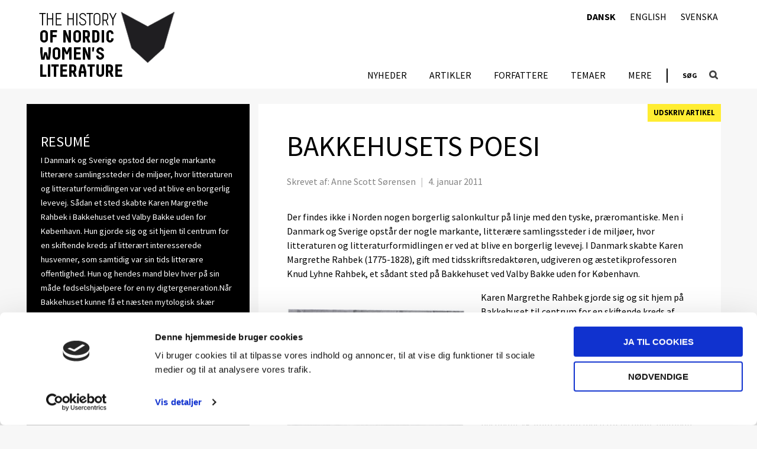

--- FILE ---
content_type: text/html; charset=UTF-8
request_url: https://nordicwomensliterature.net/da/2011/01/04/bakkehusets-poesi-2/
body_size: 17914
content:




<!DOCTYPE html>
<html lang="da-DK">
<head>
	<meta charset="UTF-8">
	<meta name="viewport" content="width=device-width,initial-scale=1">

	<script type="text/javascript" data-cookieconsent="ignore">
	window.dataLayer = window.dataLayer || [];

	function gtag() {
		dataLayer.push(arguments);
	}

	gtag("consent", "default", {
		ad_personalization: "denied",
		ad_storage: "denied",
		ad_user_data: "denied",
		analytics_storage: "denied",
		functionality_storage: "denied",
		personalization_storage: "denied",
		security_storage: "granted",
		wait_for_update: 500,
	});
	gtag("set", "ads_data_redaction", true);
	</script>
<script type="text/javascript"
		id="Cookiebot"
		src="https://consent.cookiebot.com/uc.js"
		data-implementation="wp"
		data-cbid="e7dd0d5f-50de-43e0-a459-87db9ea6be45"
							data-blockingmode="auto"
	></script>
<meta name='robots' content='index, follow, max-image-preview:large, max-snippet:-1, max-video-preview:-1' />
<link rel="alternate" href="https://nordicwomensliterature.net/da/2011/01/04/bakkehusets-poesi-2/" hreflang="da" />
<link rel="alternate" href="https://nordicwomensliterature.net/2011/08/17/the-poetry-of-bakkehuset/" hreflang="en" />
<link rel="alternate" href="https://nordicwomensliterature.net/se/2011/01/04/bakkehusets-poesi/" hreflang="sv" />

	<!-- This site is optimized with the Yoast SEO plugin v26.7 - https://yoast.com/wordpress/plugins/seo/ -->
	<title>Bakkehusets poesi - Nordic Women&#039;s Literature</title>
	<link rel="canonical" href="https://nordicwomensliterature.net/da/2011/01/04/bakkehusets-poesi-2/" />
	<meta property="og:locale" content="da_DK" />
	<meta property="og:locale:alternate" content="en_GB" />
	<meta property="og:locale:alternate" content="sv_SE" />
	<meta property="og:type" content="article" />
	<meta property="og:title" content="Bakkehusets poesi - Nordic Women&#039;s Literature" />
	<meta property="og:description" content="I Danmark og Sverige opstod der nogle markante litterære samlingssteder i de miljøer, hvor litteraturen og litteraturformidlingen var ved at blive en borgerlig levevej. Sådan et sted skabte Karen Margrethe Rahbek i Bakkehuset ved Valby Bakke uden for København. Hun gjorde sig og sit hjem til centrum for en skiftende kreds af litterært interesserede husvenner, som samtidig var sin tids litterære offentlighed. Hun og hendes mand blev hver på sin måde fødselshjælpere for en ny digtergeneration.Når Bakkehuset kunne få et næsten mytologisk skær allerede i sin samtid, skyldes det, at det blev symbol på frigørelsen fra den tyske og aristokratiske indflydelse og mæcensystemet. Det var Kamma Rahbeks udtalte ønske, at der kun blev talt dansk. Ligeledes gjorde hun en dyd af, at der blandt gæsterne ikke taltes mange med titler og rang. Hos Kamma Rahbek var det de menneskelige kvaliteter, der talte. Igennem myten Kamma Rahbek har en mandlig domineret litteraturhistorie siden hen medvirket til at definere den moderne kvindelighed som »det andet«." />
	<meta property="og:url" content="https://nordicwomensliterature.net/da/2011/01/04/bakkehusets-poesi-2/" />
	<meta property="og:site_name" content="Nordic Women&#039;s Literature" />
	<meta property="article:published_time" content="2011-01-04T19:50:57+00:00" />
	<meta property="article:modified_time" content="2017-01-05T22:45:02+00:00" />
	<meta property="og:image" content="https://nordicwomensliterature.net/wp-content/uploads/sites/2/2017/01/faderhuset-bind-2-023.jpg" />
	<meta property="og:image:width" content="960" />
	<meta property="og:image:height" content="1263" />
	<meta property="og:image:type" content="image/jpeg" />
	<meta name="author" content="Peytz &amp; Co" />
	<meta name="twitter:card" content="summary_large_image" />
	<meta name="twitter:label1" content="Skrevet af" />
	<meta name="twitter:data1" content="Peytz &amp; Co" />
	<meta name="twitter:label2" content="Estimeret læsetid" />
	<meta name="twitter:data2" content="16 minutter" />
	<script type="application/ld+json" class="yoast-schema-graph">{"@context":"https://schema.org","@graph":[{"@type":"Article","@id":"https://nordicwomensliterature.net/da/2011/01/04/bakkehusets-poesi-2/#article","isPartOf":{"@id":"https://nordicwomensliterature.net/da/2011/01/04/bakkehusets-poesi-2/"},"author":{"name":"Peytz &amp; Co","@id":"https://nordicwomensliterature.net/da/#/schema/person/7d85c28b9f6324be7e093f3256b9af77"},"headline":"Bakkehusets poesi","datePublished":"2011-01-04T19:50:57+00:00","dateModified":"2017-01-05T22:45:02+00:00","mainEntityOfPage":{"@id":"https://nordicwomensliterature.net/da/2011/01/04/bakkehusets-poesi-2/"},"wordCount":3144,"image":{"@id":"https://nordicwomensliterature.net/da/2011/01/04/bakkehusets-poesi-2/#primaryimage"},"thumbnailUrl":"https://nordicwomensliterature.net/wp-content/uploads/sites/2/2017/01/faderhuset-bind-2-023.jpg","keywords":["1800-1810","1800-1900","1810-1820","1820-1830","Anne Scott Sørensen","Borgerskabet","Breve","Danmark","Lærde kvinder","Molbech, Christian","Muser","Mynster, J. P.","Salonkultur","Salonværtinder"],"articleSection":["Saloner"],"inLanguage":"da-DK"},{"@type":"WebPage","@id":"https://nordicwomensliterature.net/da/2011/01/04/bakkehusets-poesi-2/","url":"https://nordicwomensliterature.net/da/2011/01/04/bakkehusets-poesi-2/","name":"Bakkehusets poesi - Nordic Women&#039;s Literature","isPartOf":{"@id":"https://nordicwomensliterature.net/da/#website"},"primaryImageOfPage":{"@id":"https://nordicwomensliterature.net/da/2011/01/04/bakkehusets-poesi-2/#primaryimage"},"image":{"@id":"https://nordicwomensliterature.net/da/2011/01/04/bakkehusets-poesi-2/#primaryimage"},"thumbnailUrl":"https://nordicwomensliterature.net/wp-content/uploads/sites/2/2017/01/faderhuset-bind-2-023.jpg","datePublished":"2011-01-04T19:50:57+00:00","dateModified":"2017-01-05T22:45:02+00:00","author":{"@id":"https://nordicwomensliterature.net/da/#/schema/person/7d85c28b9f6324be7e093f3256b9af77"},"breadcrumb":{"@id":"https://nordicwomensliterature.net/da/2011/01/04/bakkehusets-poesi-2/#breadcrumb"},"inLanguage":"da-DK","potentialAction":[{"@type":"ReadAction","target":["https://nordicwomensliterature.net/da/2011/01/04/bakkehusets-poesi-2/"]}]},{"@type":"ImageObject","inLanguage":"da-DK","@id":"https://nordicwomensliterature.net/da/2011/01/04/bakkehusets-poesi-2/#primaryimage","url":"https://nordicwomensliterature.net/wp-content/uploads/sites/2/2017/01/faderhuset-bind-2-023.jpg","contentUrl":"https://nordicwomensliterature.net/wp-content/uploads/sites/2/2017/01/faderhuset-bind-2-023.jpg","width":960,"height":1263,"caption":"Hans Peter Hansen (efter en silhuett av F.L. Schmitz 1805), Kamma Rahbek, Illustreret Tidende, 1883"},{"@type":"BreadcrumbList","@id":"https://nordicwomensliterature.net/da/2011/01/04/bakkehusets-poesi-2/#breadcrumb","itemListElement":[{"@type":"ListItem","position":1,"name":"Home","item":"https://nordicwomensliterature.net/da/"},{"@type":"ListItem","position":2,"name":"Artikler","item":"https://nordicwomensliterature.net/da/artikler/"},{"@type":"ListItem","position":3,"name":"Bakkehusets poesi"}]},{"@type":"WebSite","@id":"https://nordicwomensliterature.net/da/#website","url":"https://nordicwomensliterature.net/da/","name":"Nordic Women&#039;s Literature","description":"Just another SDU site","potentialAction":[{"@type":"SearchAction","target":{"@type":"EntryPoint","urlTemplate":"https://nordicwomensliterature.net/da/?s={search_term_string}"},"query-input":{"@type":"PropertyValueSpecification","valueRequired":true,"valueName":"search_term_string"}}],"inLanguage":"da-DK"},{"@type":"Person","@id":"https://nordicwomensliterature.net/da/#/schema/person/7d85c28b9f6324be7e093f3256b9af77","name":"Peytz &amp; Co","url":"https://nordicwomensliterature.net/da/author/pco_wp/"}]}</script>
	<!-- / Yoast SEO plugin. -->


<link rel='dns-prefetch' href='//ajax.googleapis.com' />
		<!-- This site uses the Google Analytics by MonsterInsights plugin v9.11.1 - Using Analytics tracking - https://www.monsterinsights.com/ -->
		<!-- Note: MonsterInsights is not currently configured on this site. The site owner needs to authenticate with Google Analytics in the MonsterInsights settings panel. -->
					<!-- No tracking code set -->
				<!-- / Google Analytics by MonsterInsights -->
		<style id='wp-img-auto-sizes-contain-inline-css' type='text/css'>
img:is([sizes=auto i],[sizes^="auto," i]){contain-intrinsic-size:3000px 1500px}
/*# sourceURL=wp-img-auto-sizes-contain-inline-css */
</style>
<link rel='stylesheet' id='mesa-css-css' href='https://nordicwomensliterature.net/wp-content/themes/mesa/assets/dist/styles.min.css?r=f529ef1b' type='text/css' media='all' />
<style id='mesa-css-inline-css' type='text/css'>
@import url('https://fonts.googleapis.com/css?family=Source+Sans+Pro:400,300,600,700');
/*# sourceURL=mesa-css-inline-css */
</style>
<style id='wp-block-library-inline-css' type='text/css'>
:root{--wp-block-synced-color:#7a00df;--wp-block-synced-color--rgb:122,0,223;--wp-bound-block-color:var(--wp-block-synced-color);--wp-editor-canvas-background:#ddd;--wp-admin-theme-color:#007cba;--wp-admin-theme-color--rgb:0,124,186;--wp-admin-theme-color-darker-10:#006ba1;--wp-admin-theme-color-darker-10--rgb:0,107,160.5;--wp-admin-theme-color-darker-20:#005a87;--wp-admin-theme-color-darker-20--rgb:0,90,135;--wp-admin-border-width-focus:2px}@media (min-resolution:192dpi){:root{--wp-admin-border-width-focus:1.5px}}.wp-element-button{cursor:pointer}:root .has-very-light-gray-background-color{background-color:#eee}:root .has-very-dark-gray-background-color{background-color:#313131}:root .has-very-light-gray-color{color:#eee}:root .has-very-dark-gray-color{color:#313131}:root .has-vivid-green-cyan-to-vivid-cyan-blue-gradient-background{background:linear-gradient(135deg,#00d084,#0693e3)}:root .has-purple-crush-gradient-background{background:linear-gradient(135deg,#34e2e4,#4721fb 50%,#ab1dfe)}:root .has-hazy-dawn-gradient-background{background:linear-gradient(135deg,#faaca8,#dad0ec)}:root .has-subdued-olive-gradient-background{background:linear-gradient(135deg,#fafae1,#67a671)}:root .has-atomic-cream-gradient-background{background:linear-gradient(135deg,#fdd79a,#004a59)}:root .has-nightshade-gradient-background{background:linear-gradient(135deg,#330968,#31cdcf)}:root .has-midnight-gradient-background{background:linear-gradient(135deg,#020381,#2874fc)}:root{--wp--preset--font-size--normal:16px;--wp--preset--font-size--huge:42px}.has-regular-font-size{font-size:1em}.has-larger-font-size{font-size:2.625em}.has-normal-font-size{font-size:var(--wp--preset--font-size--normal)}.has-huge-font-size{font-size:var(--wp--preset--font-size--huge)}.has-text-align-center{text-align:center}.has-text-align-left{text-align:left}.has-text-align-right{text-align:right}.has-fit-text{white-space:nowrap!important}#end-resizable-editor-section{display:none}.aligncenter{clear:both}.items-justified-left{justify-content:flex-start}.items-justified-center{justify-content:center}.items-justified-right{justify-content:flex-end}.items-justified-space-between{justify-content:space-between}.screen-reader-text{border:0;clip-path:inset(50%);height:1px;margin:-1px;overflow:hidden;padding:0;position:absolute;width:1px;word-wrap:normal!important}.screen-reader-text:focus{background-color:#ddd;clip-path:none;color:#444;display:block;font-size:1em;height:auto;left:5px;line-height:normal;padding:15px 23px 14px;text-decoration:none;top:5px;width:auto;z-index:100000}html :where(.has-border-color){border-style:solid}html :where([style*=border-top-color]){border-top-style:solid}html :where([style*=border-right-color]){border-right-style:solid}html :where([style*=border-bottom-color]){border-bottom-style:solid}html :where([style*=border-left-color]){border-left-style:solid}html :where([style*=border-width]){border-style:solid}html :where([style*=border-top-width]){border-top-style:solid}html :where([style*=border-right-width]){border-right-style:solid}html :where([style*=border-bottom-width]){border-bottom-style:solid}html :where([style*=border-left-width]){border-left-style:solid}html :where(img[class*=wp-image-]){height:auto;max-width:100%}:where(figure){margin:0 0 1em}html :where(.is-position-sticky){--wp-admin--admin-bar--position-offset:var(--wp-admin--admin-bar--height,0px)}@media screen and (max-width:600px){html :where(.is-position-sticky){--wp-admin--admin-bar--position-offset:0px}}

/*# sourceURL=wp-block-library-inline-css */
</style><style id='global-styles-inline-css' type='text/css'>
:root{--wp--preset--aspect-ratio--square: 1;--wp--preset--aspect-ratio--4-3: 4/3;--wp--preset--aspect-ratio--3-4: 3/4;--wp--preset--aspect-ratio--3-2: 3/2;--wp--preset--aspect-ratio--2-3: 2/3;--wp--preset--aspect-ratio--16-9: 16/9;--wp--preset--aspect-ratio--9-16: 9/16;--wp--preset--color--black: #000000;--wp--preset--color--cyan-bluish-gray: #abb8c3;--wp--preset--color--white: #ffffff;--wp--preset--color--pale-pink: #f78da7;--wp--preset--color--vivid-red: #cf2e2e;--wp--preset--color--luminous-vivid-orange: #ff6900;--wp--preset--color--luminous-vivid-amber: #fcb900;--wp--preset--color--light-green-cyan: #7bdcb5;--wp--preset--color--vivid-green-cyan: #00d084;--wp--preset--color--pale-cyan-blue: #8ed1fc;--wp--preset--color--vivid-cyan-blue: #0693e3;--wp--preset--color--vivid-purple: #9b51e0;--wp--preset--gradient--vivid-cyan-blue-to-vivid-purple: linear-gradient(135deg,rgb(6,147,227) 0%,rgb(155,81,224) 100%);--wp--preset--gradient--light-green-cyan-to-vivid-green-cyan: linear-gradient(135deg,rgb(122,220,180) 0%,rgb(0,208,130) 100%);--wp--preset--gradient--luminous-vivid-amber-to-luminous-vivid-orange: linear-gradient(135deg,rgb(252,185,0) 0%,rgb(255,105,0) 100%);--wp--preset--gradient--luminous-vivid-orange-to-vivid-red: linear-gradient(135deg,rgb(255,105,0) 0%,rgb(207,46,46) 100%);--wp--preset--gradient--very-light-gray-to-cyan-bluish-gray: linear-gradient(135deg,rgb(238,238,238) 0%,rgb(169,184,195) 100%);--wp--preset--gradient--cool-to-warm-spectrum: linear-gradient(135deg,rgb(74,234,220) 0%,rgb(151,120,209) 20%,rgb(207,42,186) 40%,rgb(238,44,130) 60%,rgb(251,105,98) 80%,rgb(254,248,76) 100%);--wp--preset--gradient--blush-light-purple: linear-gradient(135deg,rgb(255,206,236) 0%,rgb(152,150,240) 100%);--wp--preset--gradient--blush-bordeaux: linear-gradient(135deg,rgb(254,205,165) 0%,rgb(254,45,45) 50%,rgb(107,0,62) 100%);--wp--preset--gradient--luminous-dusk: linear-gradient(135deg,rgb(255,203,112) 0%,rgb(199,81,192) 50%,rgb(65,88,208) 100%);--wp--preset--gradient--pale-ocean: linear-gradient(135deg,rgb(255,245,203) 0%,rgb(182,227,212) 50%,rgb(51,167,181) 100%);--wp--preset--gradient--electric-grass: linear-gradient(135deg,rgb(202,248,128) 0%,rgb(113,206,126) 100%);--wp--preset--gradient--midnight: linear-gradient(135deg,rgb(2,3,129) 0%,rgb(40,116,252) 100%);--wp--preset--font-size--small: 13px;--wp--preset--font-size--medium: 20px;--wp--preset--font-size--large: 36px;--wp--preset--font-size--x-large: 42px;--wp--preset--spacing--20: 0.44rem;--wp--preset--spacing--30: 0.67rem;--wp--preset--spacing--40: 1rem;--wp--preset--spacing--50: 1.5rem;--wp--preset--spacing--60: 2.25rem;--wp--preset--spacing--70: 3.38rem;--wp--preset--spacing--80: 5.06rem;--wp--preset--shadow--natural: 6px 6px 9px rgba(0, 0, 0, 0.2);--wp--preset--shadow--deep: 12px 12px 50px rgba(0, 0, 0, 0.4);--wp--preset--shadow--sharp: 6px 6px 0px rgba(0, 0, 0, 0.2);--wp--preset--shadow--outlined: 6px 6px 0px -3px rgb(255, 255, 255), 6px 6px rgb(0, 0, 0);--wp--preset--shadow--crisp: 6px 6px 0px rgb(0, 0, 0);}:where(.is-layout-flex){gap: 0.5em;}:where(.is-layout-grid){gap: 0.5em;}body .is-layout-flex{display: flex;}.is-layout-flex{flex-wrap: wrap;align-items: center;}.is-layout-flex > :is(*, div){margin: 0;}body .is-layout-grid{display: grid;}.is-layout-grid > :is(*, div){margin: 0;}:where(.wp-block-columns.is-layout-flex){gap: 2em;}:where(.wp-block-columns.is-layout-grid){gap: 2em;}:where(.wp-block-post-template.is-layout-flex){gap: 1.25em;}:where(.wp-block-post-template.is-layout-grid){gap: 1.25em;}.has-black-color{color: var(--wp--preset--color--black) !important;}.has-cyan-bluish-gray-color{color: var(--wp--preset--color--cyan-bluish-gray) !important;}.has-white-color{color: var(--wp--preset--color--white) !important;}.has-pale-pink-color{color: var(--wp--preset--color--pale-pink) !important;}.has-vivid-red-color{color: var(--wp--preset--color--vivid-red) !important;}.has-luminous-vivid-orange-color{color: var(--wp--preset--color--luminous-vivid-orange) !important;}.has-luminous-vivid-amber-color{color: var(--wp--preset--color--luminous-vivid-amber) !important;}.has-light-green-cyan-color{color: var(--wp--preset--color--light-green-cyan) !important;}.has-vivid-green-cyan-color{color: var(--wp--preset--color--vivid-green-cyan) !important;}.has-pale-cyan-blue-color{color: var(--wp--preset--color--pale-cyan-blue) !important;}.has-vivid-cyan-blue-color{color: var(--wp--preset--color--vivid-cyan-blue) !important;}.has-vivid-purple-color{color: var(--wp--preset--color--vivid-purple) !important;}.has-black-background-color{background-color: var(--wp--preset--color--black) !important;}.has-cyan-bluish-gray-background-color{background-color: var(--wp--preset--color--cyan-bluish-gray) !important;}.has-white-background-color{background-color: var(--wp--preset--color--white) !important;}.has-pale-pink-background-color{background-color: var(--wp--preset--color--pale-pink) !important;}.has-vivid-red-background-color{background-color: var(--wp--preset--color--vivid-red) !important;}.has-luminous-vivid-orange-background-color{background-color: var(--wp--preset--color--luminous-vivid-orange) !important;}.has-luminous-vivid-amber-background-color{background-color: var(--wp--preset--color--luminous-vivid-amber) !important;}.has-light-green-cyan-background-color{background-color: var(--wp--preset--color--light-green-cyan) !important;}.has-vivid-green-cyan-background-color{background-color: var(--wp--preset--color--vivid-green-cyan) !important;}.has-pale-cyan-blue-background-color{background-color: var(--wp--preset--color--pale-cyan-blue) !important;}.has-vivid-cyan-blue-background-color{background-color: var(--wp--preset--color--vivid-cyan-blue) !important;}.has-vivid-purple-background-color{background-color: var(--wp--preset--color--vivid-purple) !important;}.has-black-border-color{border-color: var(--wp--preset--color--black) !important;}.has-cyan-bluish-gray-border-color{border-color: var(--wp--preset--color--cyan-bluish-gray) !important;}.has-white-border-color{border-color: var(--wp--preset--color--white) !important;}.has-pale-pink-border-color{border-color: var(--wp--preset--color--pale-pink) !important;}.has-vivid-red-border-color{border-color: var(--wp--preset--color--vivid-red) !important;}.has-luminous-vivid-orange-border-color{border-color: var(--wp--preset--color--luminous-vivid-orange) !important;}.has-luminous-vivid-amber-border-color{border-color: var(--wp--preset--color--luminous-vivid-amber) !important;}.has-light-green-cyan-border-color{border-color: var(--wp--preset--color--light-green-cyan) !important;}.has-vivid-green-cyan-border-color{border-color: var(--wp--preset--color--vivid-green-cyan) !important;}.has-pale-cyan-blue-border-color{border-color: var(--wp--preset--color--pale-cyan-blue) !important;}.has-vivid-cyan-blue-border-color{border-color: var(--wp--preset--color--vivid-cyan-blue) !important;}.has-vivid-purple-border-color{border-color: var(--wp--preset--color--vivid-purple) !important;}.has-vivid-cyan-blue-to-vivid-purple-gradient-background{background: var(--wp--preset--gradient--vivid-cyan-blue-to-vivid-purple) !important;}.has-light-green-cyan-to-vivid-green-cyan-gradient-background{background: var(--wp--preset--gradient--light-green-cyan-to-vivid-green-cyan) !important;}.has-luminous-vivid-amber-to-luminous-vivid-orange-gradient-background{background: var(--wp--preset--gradient--luminous-vivid-amber-to-luminous-vivid-orange) !important;}.has-luminous-vivid-orange-to-vivid-red-gradient-background{background: var(--wp--preset--gradient--luminous-vivid-orange-to-vivid-red) !important;}.has-very-light-gray-to-cyan-bluish-gray-gradient-background{background: var(--wp--preset--gradient--very-light-gray-to-cyan-bluish-gray) !important;}.has-cool-to-warm-spectrum-gradient-background{background: var(--wp--preset--gradient--cool-to-warm-spectrum) !important;}.has-blush-light-purple-gradient-background{background: var(--wp--preset--gradient--blush-light-purple) !important;}.has-blush-bordeaux-gradient-background{background: var(--wp--preset--gradient--blush-bordeaux) !important;}.has-luminous-dusk-gradient-background{background: var(--wp--preset--gradient--luminous-dusk) !important;}.has-pale-ocean-gradient-background{background: var(--wp--preset--gradient--pale-ocean) !important;}.has-electric-grass-gradient-background{background: var(--wp--preset--gradient--electric-grass) !important;}.has-midnight-gradient-background{background: var(--wp--preset--gradient--midnight) !important;}.has-small-font-size{font-size: var(--wp--preset--font-size--small) !important;}.has-medium-font-size{font-size: var(--wp--preset--font-size--medium) !important;}.has-large-font-size{font-size: var(--wp--preset--font-size--large) !important;}.has-x-large-font-size{font-size: var(--wp--preset--font-size--x-large) !important;}
/*# sourceURL=global-styles-inline-css */
</style>

<style id='classic-theme-styles-inline-css' type='text/css'>
/*! This file is auto-generated */
.wp-block-button__link{color:#fff;background-color:#32373c;border-radius:9999px;box-shadow:none;text-decoration:none;padding:calc(.667em + 2px) calc(1.333em + 2px);font-size:1.125em}.wp-block-file__button{background:#32373c;color:#fff;text-decoration:none}
/*# sourceURL=/wp-includes/css/classic-themes.min.css */
</style>
<link rel='stylesheet' id='responsive-lightbox-tosrus-css' href='https://nordicwomensliterature.net/wp-content/plugins/responsive-lightbox/assets/tosrus/jquery.tosrus.min.css?r=f529ef1b' type='text/css' media='all' />
<link rel='stylesheet' id='nwl-custom-css-css' href='https://nordicwomensliterature.net/wp-content/plugins/nwl-content/src/Frontend/assets/dist/css/style.min.css?r=f529ef1b' type='text/css' media='all' />
<link rel='stylesheet' id='dashicons-css' href='https://nordicwomensliterature.net/wp-includes/css/dashicons.min.css?r=f529ef1b' type='text/css' media='all' />
<link rel='stylesheet' id='nwl-writers-css-css' href='https://nordicwomensliterature.net/wp-content/plugins/nwl-writers/src/Frontend/assets/dist/css/style.min.css?r=f529ef1b' type='text/css' media='all' />
<script type="text/javascript" src="//ajax.googleapis.com/ajax/libs/jquery/1.11.1/jquery.min.js?r=f529ef1b" id="jquery-js"></script>
<script type="text/javascript" id="pco-mu/pco/Frontend/Inc/Utils/js/video-url-parameter-js-after">
/* <![CDATA[ */
document.addEventListener("DOMContentLoaded",(function(e){"use strict";const r="#t=0.001",t=document.querySelectorAll("video[src], video > source[src]");let o=t.length;var c;if(void 0!==o&&0!==o)for(var s=0;s<o;s++){let e=t[s];null!==(c=e).src&&void 0!==c.src&&""!==c.src&&(e.src.includes(r)||n(e)||(e.src=e.src+r))}function n(e){return null!==e.poster&&void 0!==e.poster&&""!==e.poster}}));
//# sourceURL=pco-mu%2Fpco%2FFrontend%2FInc%2FUtils%2Fjs%2Fvideo-url-parameter-js-after
/* ]]> */
</script>
<script type="text/javascript" src="https://nordicwomensliterature.net/wp-content/plugins/responsive-lightbox/assets/dompurify/purify.min.js?r=f529ef1b" id="dompurify-js"></script>
<script type="text/javascript" id="responsive-lightbox-sanitizer-js-before">
/* <![CDATA[ */
window.RLG = window.RLG || {}; window.RLG.sanitizeAllowedHosts = ["youtube.com","www.youtube.com","youtu.be","vimeo.com","player.vimeo.com"];
//# sourceURL=responsive-lightbox-sanitizer-js-before
/* ]]> */
</script>
<script type="text/javascript" src="https://nordicwomensliterature.net/wp-content/plugins/responsive-lightbox/js/sanitizer.js?r=f529ef1b" id="responsive-lightbox-sanitizer-js"></script>
<script type="text/javascript" src="https://nordicwomensliterature.net/wp-content/plugins/responsive-lightbox/assets/tosrus/jquery.tosrus.min.js?r=f529ef1b" id="responsive-lightbox-tosrus-js"></script>
<script type="text/javascript" src="https://nordicwomensliterature.net/wp-includes/js/underscore.min.js?r=f529ef1b" id="underscore-js"></script>
<script type="text/javascript" src="https://nordicwomensliterature.net/wp-content/plugins/responsive-lightbox/assets/infinitescroll/infinite-scroll.pkgd.min.js?r=f529ef1b" id="responsive-lightbox-infinite-scroll-js"></script>
<script type="text/javascript" id="responsive-lightbox-js-before">
/* <![CDATA[ */
var rlArgs = {"script":"tosrus","selector":"lightbox","customEvents":"","activeGalleries":true,"effect":"slide","infinite":true,"keys":true,"autoplay":false,"pauseOnHover":false,"timeout":4000,"pagination":true,"paginationType":"thumbnails","closeOnClick":false,"woocommerce_gallery":false,"ajaxurl":"https:\/\/nordicwomensliterature.net\/wp-admin\/admin-ajax.php","nonce":"f4377e9814","preview":false,"postId":2941,"scriptExtension":false};

//# sourceURL=responsive-lightbox-js-before
/* ]]> */
</script>
<script type="text/javascript" src="https://nordicwomensliterature.net/wp-content/plugins/responsive-lightbox/js/front.js?r=f529ef1b" id="responsive-lightbox-js"></script>
		<style>
			[class*="wp-image"] {
				height: auto;
			}
		</style>
		<style type="text/css">a { color: #ffed32 }.color-base-accent-color, .color-base-accent-color-hover:hover, .color-base-accent-color::after { color: #ffed32 !important; }.color-base-accent-color-hover-after:hover::after { color: #ffed32 !important }.bg-base-accent-color, .bg-base-accent-color-hover:hover, .bg-base-accent-color::after { background-color: #ffed32 !important }.border-base-accent-color { border-color: #ffed32 !important; }.mesa-color-wrap::after { background-color: #ffed32 !important }a:hover, a:focus { color: #0a0a0a }.color-base-accent-color-variant, .color-base-accent-color-variant-hover:hover, .color-base-accent-color-variant-hover:hover:after { color: #0a0a0a !important; }.bg-base-accent-color-variant, .bg-base-accent-color-variant-hover:hover { background-color: #0a0a0a !important }.border-base-accent-color-variant { border-color: #0a0a0a !important; }body { background-color: #f7f7f7 }.color-body-color-background, .color-body-color-background-hover:hover, .color-body-color-background::after { color: #f7f7f7 !important; }.color-body-color-background-hover-after:hover::after { color: #f7f7f7 !important }.bg-body-color-background, .bg-body-color-background-hover:hover, .bg-body-color-background::after { background-color: #f7f7f7 !important }#footer { background-color: #000000 }.color-footer-color-background, .color-footer-color-background-hover:hover, .color-footer-color-background::after { color: #000000 !important; }.color-footer-color-background-hover-after:hover::after { color: #000000 !important }.bg-footer-color-background, .bg-footer-color-background-hover:hover, .bg-footer-color-background::after { background-color: #000000 !important }#footer { color: #ffffff }#footer p { color: #ffffff }#footer a, #footer a:hover, #footer a:focus { color: #ffffff !important; }.color-footer-color-text, .color-footer-color-text-hover:hover, .color-footer-color-text::after { color: #ffffff !important; }.color-footer-color-text-hover-after:hover::after { color: #ffffff !important }.bg-footer-color-text, .bg-footer-color-text-hover:hover, .bg-footer-color-text::after { background-color: #ffffff !important }h1, h2, h3, h4, h5, h6 { font-family: Source Sans Pro; }body { font-family: Source Sans Pro; }</style><style>.wp-block-gallery.is-cropped .blocks-gallery-item picture{height:100%;width:100%;}</style><link rel="icon" href="https://nordicwomensliterature.net/wp-content/uploads/sites/2/2017/01/cropped-book-fav-32x32.jpg" sizes="32x32" />
<link rel="icon" href="https://nordicwomensliterature.net/wp-content/uploads/sites/2/2017/01/cropped-book-fav-192x192.jpg" sizes="192x192" />
<link rel="apple-touch-icon" href="https://nordicwomensliterature.net/wp-content/uploads/sites/2/2017/01/cropped-book-fav-180x180.jpg" />
<meta name="msapplication-TileImage" content="https://nordicwomensliterature.net/wp-content/uploads/sites/2/2017/01/cropped-book-fav-270x270.jpg" />
</head>

<body class="wp-singular post-template-default single single-post postid-2941 single-format-standard wp-theme-mesa drawer drawer-right drawer-responsive">

	
	<div class="container">

		<a class="skip-link screen-reader-text" href="#content">Gå til indhold</a>

		
		<header id="header" class="banner" role="banner">

			<div class="header-wrap">

				<div class="logo" itemscope itemtype="http://schema.org/Organization">

					<a itemprop="url" href="https://nordicwomensliterature.net/da">
						<img itemprop="logo" src="https://nordicwomensliterature.net/wp-content/uploads/sites/2/2017/01/nkl-logo-en.png" alt="Nordic Women&#039;s Literature" />
					</a>

				</div>

				<div class="drawer-header">
					<button type="button" class="drawer-toggle drawer-hamburger">
						<span class="sr-only">toggle navigation</span>
						<span class="drawer-hamburger-icon"></span>
					</button>
				</div>

				<div class="logo mobile" itemscope itemtype="http://schema.org/Organization">

	<a itemprop="url" href="https://nordicwomensliterature.net">
		<img itemprop="logo" src="https://nordicwomensliterature.net/wp-content/plugins/nwl-content/assets/img/logo-book.png" alt="Nordic Women&#039;s Literature" />
	</a>

</div>

				
				<div class="drawer-main drawer-default">
					<nav id="nav" role="navigation">

													<ul id="menu-danska-menu" class="menu"><li id="menu-item-6695" class="menu-item menu-item-type-taxonomy menu-item-object-category menu-item-6695"><a href="https://nordicwomensliterature.net/da/category/nyheder/" class="color-base-accent-color-hover">Nyheder</a></li>
<li id="menu-item-6340" class="menu-item menu-item-type-post_type menu-item-object-page current_page_parent menu-item-6340 current-page-ancestor"><a href="https://nordicwomensliterature.net/da/artikler/" class="color-base-accent-color-hover">Artikler</a></li>
<li id="menu-item-6349" class="menu-item menu-item-type-post_type_archive menu-item-object-writer menu-item-6349"><a href="https://nordicwomensliterature.net/da/writers/" class="color-base-accent-color-hover">FORFATTERE</a></li>
<li id="menu-item-6371" class="menu-item menu-item-type-post_type menu-item-object-page menu-item-6371"><a href="https://nordicwomensliterature.net/da/temaer/" class="color-base-accent-color-hover">Temaer</a></li>
<li id="menu-item-6522" class="menu-item menu-item-type-post_type menu-item-object-page menu-item-has-children menu-item-6522"><a href="https://nordicwomensliterature.net/da/velkommen-nordisk-kvindelitteraturhistorie/" class="color-base-accent-color-hover">Mere</a>
<ul class="sub-menu">
	<li id="menu-item-6505" class="menu-item menu-item-type-post_type menu-item-object-page menu-item-6505"><a href="https://nordicwomensliterature.net/da/velkommen-nordisk-kvindelitteraturhistorie/" class="color-base-accent-color-hover">Velkommen</a></li>
	<li id="menu-item-6500" class="menu-item menu-item-type-post_type menu-item-object-page menu-item-6500"><a href="https://nordicwomensliterature.net/da/bogvaerket-nordisk-kvindelitteraturhistorie/" class="color-base-accent-color-hover">Om bogværket</a></li>
	<li id="menu-item-6373" class="menu-item menu-item-type-post_type menu-item-object-page menu-item-6373"><a href="https://nordicwomensliterature.net/da/mere/digitaliseringen/" class="color-base-accent-color-hover">Om digitaliseringen</a></li>
</ul>
</li>
</ul>						
						
						
					</nav>
				</div>

				<div class="top-search-label">Søg</div>

<div class="second-navigation-wrapper">
	<nav id="nav" role="navigation">
		<ul id="menu-language-menu" class="menu"><li id="menu-item-165-da" class="lang-item lang-item-7 lang-item-da current-lang lang-item-first menu-item menu-item-type-custom menu-item-object-custom menu-item-165-da"><a href="https://nordicwomensliterature.net/da/2011/01/04/bakkehusets-poesi-2/" hreflang="da-DK" lang="da-DK" class="color-base-accent-color-hover">Dansk</a></li>
<li id="menu-item-165-en" class="lang-item lang-item-10 lang-item-en menu-item menu-item-type-custom menu-item-object-custom menu-item-165-en"><a href="https://nordicwomensliterature.net/2011/08/17/the-poetry-of-bakkehuset/" hreflang="en-GB" lang="en-GB" class="color-base-accent-color-hover">English</a></li>
<li id="menu-item-165-se" class="lang-item lang-item-39 lang-item-se menu-item menu-item-type-custom menu-item-object-custom menu-item-165-se"><a href="https://nordicwomensliterature.net/se/2011/01/04/bakkehusets-poesi/" hreflang="sv-SE" lang="sv-SE" class="color-base-accent-color-hover">Svenska</a></li>
</ul>	</nav>
</div>
<div class="top-search search-wrapper">

	<button class="search-icon color-base-accent-color-hover-after"></button>

	<div class="search-form border-base-accent-color">

		<form role="search" method="get" id="searchform" action="https://nordicwomensliterature.net/">
			<label class="screen-reader-text" for="s">Søg efter</label>
			<input type="search" value="" name="s" id="s" placeholder="" class="color-base-accent-color" />
			<input type="submit" id="searchsubmit" value="Søg" />
		</form>

	</div>

</div>

			</div> <!-- wrap -->

		</header> <!-- #header -->

		
		<div id="content" class="main-content drawer-overlay">

<div id="primary" class="wrap content-area">

	<main role="main" class="main">

		
			
<article id="post-2941" class="article post-2941 post type-post status-publish format-standard has-post-thumbnail hentry category-saloner tag-1800-1810 tag-1800-1900 tag-1810-1820 tag-1820-1830 tag-anne-scott-soerensen tag-borgerskabet tag-breve tag-danmark tag-laerde-kvinder tag-molbech-christian tag-muser tag-mynster-j-p tag-salonkultur tag-salonvaertinder" role="article" itemscope itemtype="http://schema.org/BlogPosting">

	<aside id="sidebar" class="sidebar column meta" role="complementary">

	<div class="sidebar-wrap">

		<div class="toggle-show"><span>&#8592;</span></div>
		
		<div class="article-excerpt">
			<h2>Resumé</h2>
			<p>I Danmark og Sverige opstod der nogle markante litterære samlingssteder i de miljøer, hvor litteraturen og litteraturformidlingen var ved at blive en borgerlig levevej. Sådan et sted skabte Karen Margrethe Rahbek i Bakkehuset ved Valby Bakke uden for København. Hun gjorde sig og sit hjem til centrum for en skiftende kreds af litterært interesserede husvenner, som samtidig var sin tids litterære offentlighed. Hun og hendes mand blev hver på sin måde fødselshjælpere for en ny digtergeneration.Når Bakkehuset kunne få et næsten mytologisk skær allerede i sin samtid, skyldes det, at det blev symbol på frigørelsen fra den tyske og aristokratiske indflydelse og mæcensystemet. Det var Kamma Rahbeks udtalte ønske, at der kun blev talt dansk. Ligeledes gjorde hun en dyd af, at der blandt gæsterne ikke taltes mange med titler og rang. Hos Kamma Rahbek var det de menneskelige kvaliteter, der talte. Igennem myten Kamma Rahbek har en mandlig domineret litteraturhistorie siden hen medvirket til at definere den moderne kvindelighed som »det andet«.</p>
		</div>

			<div class="article-gallery">
			<h2>Galleri</h2>
			<ul class="list">	
							<li class="lightbox-redirect-link" data-id="2938">
					<img src="https://nordicwomensliterature.net/wp-content/uploads/sites/2/2017/01/faderhuset-bind-2-021-150x150.jpg" />
				</li>
							<li class="lightbox-redirect-link" data-id="2939">
					<img src="https://nordicwomensliterature.net/wp-content/uploads/sites/2/2017/01/faderhuset-bind-2-023-150x150.jpg" />
				</li>
						</ul>
		</div>
			
			<div class="article-categories related-writers">
			<h2>Artiklen handler om</h2>
			<ul class="list">	
							<li>
					<a href="https://nordicwomensliterature.net/da/writers/rahbek-karen-margrethe-kamma-2/">Karen Margrethe (Kamma) Rahbek</a>
				</li>
						</ul>
		</div>
			
			<div class="article-categories">
			<h2>Kategorier</h2>
			<a href="https://nordicwomensliterature.net/da/category/saloner/" rel="category tag">Saloner</a>		</div>
	
			<div class="article-tags">
			<h2>Tags</h2>
			<a href="https://nordicwomensliterature.net/se/tag/1800-1810/" rel="tag">1800-1810</a>, <a href="https://nordicwomensliterature.net/tag/1800-1900/" rel="tag">1800-1900</a>, <a href="https://nordicwomensliterature.net/se/tag/1810-1820/" rel="tag">1810-1820</a>, <a href="https://nordicwomensliterature.net/se/tag/1820-1830/" rel="tag">1820-1830</a>, <a href="https://nordicwomensliterature.net/se/tag/anne-scott-soerensen/" rel="tag">Anne Scott Sørensen</a>, <a href="https://nordicwomensliterature.net/da/tag/borgerskabet/" rel="tag">Borgerskabet</a>, <a href="https://nordicwomensliterature.net/da/tag/breve/" rel="tag">Breve</a>, <a href="https://nordicwomensliterature.net/se/tag/danmark/" rel="tag">Danmark</a>, <a href="https://nordicwomensliterature.net/da/tag/laerde-kvinder/" rel="tag">Lærde kvinder</a>, <a href="https://nordicwomensliterature.net/da/tag/molbech-christian/" rel="tag">Molbech, Christian</a>, <a href="https://nordicwomensliterature.net/da/tag/muser/" rel="tag">Muser</a>, <a href="https://nordicwomensliterature.net/da/tag/mynster-j-p/" rel="tag">Mynster, J. P.</a>, <a href="https://nordicwomensliterature.net/da/tag/salonkultur/" rel="tag">Salonkultur</a>, <a href="https://nordicwomensliterature.net/da/tag/salonvaertinder/" rel="tag">Salonværtinder</a>		</div>
	
	</div>

</aside>

	

	
	
	<div class="post-image-wrap">
		<div class="post-image" style="
			background-image: url(https://nordicwomensliterature.net/wp-content/uploads/sites/2/2017/01/faderhuset-bind-2-023.jpg);
			background-position: center center;
			background-repeat: no-repeat;
					"></div>
	</div>


	<div class="post-column">

		<header class="post-header">

			<div class="toolbar"><div onClick="window.print()">Udskriv artikel</div></div>
			
			<h1 class="post-title" itemprop="name headline">
				Bakkehusets poesi			</h1>

			
			<div class="meta">

				<span class="real-author">Skrevet af: <span>Anne Scott Sørensen</span></span> <span class="sep">|</span>

				<time class="date" datetime="2011-01-04" itemprop="datePublished">4. januar 2011</time>

				
					
	

								
			</div><!-- .meta -->

		</header><!-- .post-header -->

		<div class="post-content" itemprop="articleBody">

			<p>Der findes ikke i Norden nogen borgerlig salonkultur på linje med den tyske, præromantiske. Men i Danmark og Sverige opstår der nogle markante, litterære samlingssteder i de miljøer, hvor litteraturen og litteraturformidlingen er ved at blive en borgerlig levevej. I Danmark skabte Karen Margrethe Rahbek (1775-1828), gift med tidsskriftsredaktøren, udgiveren og æstetikprofessoren Knud Lyhne Rahbek, et sådant sted på Bakkehuset ved Valby Bakke uden for København.</p>
<p><figure id="attachment_2938" style="width: 300px" class="wp-caption alignleft"><a href="https://nordicwomensliterature.net/wp-content/uploads/sites/2/2017/01/faderhuset-bind-2-021.jpg" data-rel="lightbox-gallery-bGlnaHRib3gtZ2FsbGVyeS1hZGZt" data-rl_title="" data-rl_caption="" title=""><img fetchpriority="high" decoding="async" src="https://nordicwomensliterature.net/wp-content/uploads/sites/2/2017/01/faderhuset-bind-2-021-300x247.jpg" alt="" width="300" height="247" class="align size-medium_full_width wp-image-2938" srcset="https://nordicwomensliterature.net/wp-content/uploads/sites/2/2017/01/faderhuset-bind-2-021-300x247.jpg 300w, https://nordicwomensliterature.net/wp-content/uploads/sites/2/2017/01/faderhuset-bind-2-021-768x633.jpg 768w, https://nordicwomensliterature.net/wp-content/uploads/sites/2/2017/01/faderhuset-bind-2-021-1024x845.jpg 1024w, https://nordicwomensliterature.net/wp-content/uploads/sites/2/2017/01/faderhuset-bind-2-021.jpg 1730w" sizes="(max-width: 300px) 100vw, 300px" /></a><figcaption class="wp-caption-text">Wilhelm Marstrand: <em>Københavnsk Selskabsscene</em>, o. 1860. Akvarel. Den Kgl. Kobberstiksamling, Statens Museum for Kunst, København © SMK Foto</figcaption></figure>
<p>Karen Margrethe Rahbek gjorde sig og sit hjem på Bakkehuset til centrum for en skiftende kreds af litterært interesserede husvenner, som samtidig var sin tids litterære offentlighed. Ægteparret Rahbek blev hver på sin måde fødselshjælpere for en ny digtergeneration: Oehlenschläger, Grundtvig, Ingemann, Hauch, P. M. Møller m.fl. Alle færdedes de også i de mere prominente, aristokratiske og tyskorienterede saloner; men for eftertiden har de besunget »Kamma« som muse for de unge, hjemlige talenter og hyldet Knud Lyhne Rahbek for at have banet dem vejen frem. Og de har prist Bakkehuset som det hjemlige sted, hvor kunstnerspirerne kunne udfolde sig.
		<section class="margin-info">
			</p>
<p>Georg Brandes om Bakkehuset i <em>Kritiker og Portraiter</em>, 1870: »I hele vor Literaturs Historie er Bakkehuset det eneste private literære Samlingssted, som har nogen Betydning og noget Navn. Der har ganske vist efter den Tid været adskillelige Huse og Krese, i hvilke Selskabet fortrinsvis bestod af literære Navnkundigheder, Fru Friederike Bruns f. eks. ; men nogen poetisk Glans hviler ikke over dem, og paa nogen omfattende Måde har de ikke virket«.</p>
<p>				</section>

		</p>
<p>Når Bakkehuset kunne få et næsten mytologisk skær allerede i sin samtid, skyldes det bl.a., at det blev et symbol på frigørelsen fra den tyske og aristokratiske indflydelse og mæcensystemet. Det var Kamma Rahbeks udtalte ønske, at der kun blev talt dansk på Bakkehuset, ligesom hun selv førte sin korrespondance på dansk, med få ironisk pointerede undtagelser. Modersmålplejen og formidlingen af den nationale kulturarv kendetegnede også Knud Lyhne Rahbek som borgerlig oplysningsskribent, som udgiver af danske litterære klassikere og som forelæser over det danske sprogs og den danske litteraturs historie. Ligeledes gjorde Kamma Rahbek en dyd af, at der blandt Bakkehusets gæster ikke taltes mange med titler og rang. Tværtimod ironiserede hun over dette »uvæsen«, som hun kaldte det, ved at tildele kredsens medlemmer en indre rangordning med »generalerne«, husets mest trofaste gæster, i toppen. I samme ånd udstyrede hun hver enkelt med et tilnavn, som angav   deres karakters adelsmærke, og som var deres adgangstegn til det litterære parnas.
		<section class="margin-info">
			</p>
<p>J. M. Thiele, der i 1821-22 boede på Bakkehuset, har i <em>Erindringer fra Bakkehuset</em> beskrevet Kamma Rahbeks tebord: »Thi blandt Fru Rahbeks mange andre Fortræffeligheder hørte ogsaa den, som hendes Thebord indlagde sig hos alle Besøgende&#8230; Alt – Theen, Sukkeret, Brødet – prima sorte! – i en saadan Overflødighed, at der fra dette udsøgte Thebord serveredes ikke blot til Gjæsterne i Stuen, men, med samme Fylde og Elegance, til Pigerne i Kjøkkenet, Havekarlen og &#8216;gamle Stine&#8217;, hvis hun tilfældigviis var i Nærheden«.</p>
<p>				</section>

		</p>
<p>Kamma Rahbek var yngre end både Charlotte Schimmelmann og Friederike Brun, men i en periode efter århundredskiftet var de på samme tid salonværtinder i hvert sit miljø. Kamma Rahbek modtog en del invitationer til at deltage i det selskabelige liv i de højere kredse, som hun afslog beskedent, men bestemt. Hun nærede dog stor respekt for såvel Charlotte Schimmelmann som Friederike Brun. Den første mødte hun aldrig personligt, men den sidste brevvekslede hun med gennem mange år, ligesom hun også enkelte gange var på Sophienholm.</p>
<p>Mens det hos Charlotte Schimmelmann var nødvendigt med en vis stand og hos Friederike Brun med en vis status som »ånd«, så var det hos Kamma Rahbek de menneskelige kvaliteter, der talte. Og var det på Sølyst og Sophienholm middagsselskabet og salen, der udgjorde salonen, så var det på Bakkehuset vennelaget omkring tebordet i hjørneværelset, hvor Kamma Rahbek også skrev sine breve og arbejdede med sine æsker og sin blomsterbinding. Som regel var en mundtlig eller i breve indflettet invitation optakten til et sådant samvær, men især om sommeren kunne det opstå mere spontant. Der var ingen formelle anstandsregler, når Kamma Rahbek var værtinde, men derimod nok en række uformelle. Til disse hørte, at gæsterne nød en enkel, men delikat middag, derefter fulgte diskussioner med Rahbek over vinen og endelig fortrolig samtale med Kamma i sofahjørnet. Ofte blev der i løbet af aftenen læst højt, og for Kamma Rahbek sluttede den gerne med, at hun satte sig til det nu ryddede arbejdsbord for på papiret at genoptage samtalen med den eller de, der samme aften eller nylig havde været »i besøg«.
		<section class="margin-info">
			</p>
<p>Om middagene i Bakkehuset husker J. M. Thiele: »Aftens-maaltidet var paa Bakkehuset – saavidt jeg kunne mærke – Hovedmaaltidet, fordi man paa den Tid helst modtog Besøg af Husets Venner. Denne Act havde omtrent samme Charakteer – dog ikke saa luxuriøs – som The-Acten. En rygende Steg, udmærket gode Frugter og et Par Flasker Viin var det Sædvanlige«. (<em>Erindringer fra Bakkehuset</em>).</p>
<p>				</section>

		</p>
<p>Det var Kamma Rahbeks selskab, som gæsterne søgte, når de kom til Bakkehuset, og de gjorde det, fordi hun formåede den kunst at få den enkelte til at føle sig betydelig og til klart at udtrykke det måske endnu uklart tænkte.</p>
<p>Det var hendes evne til at lytte, indforstået og dog med distance, hendes vilje til den letflydende og alligevel fordybende dialog og hendes sans for det vittige og samtidig skarpe ræsonnement, der gav hende ry som samtalekunstner. Hendes nære ven, biskop J. P. Mynster, sagde da også til hende, at han anså det for hendes »embedspligt« at tale med folk, og den unge gæst, digteren P. M. Møller, sagde om hende, at hun var »det første menneske«, han havde mødt.
		<section class="margin-info">
			</p>
<p>I sit portræt af Kamma Rahbek skriver Georg Brandes: »Den Poesi, der leves, er ligesaa meget Værd, som den der skrives ned, og den Poesi, som udstraalede fra Kamma Rahbeks Personlighed og Samtale, var vel saa dyb og ligesaa skælmsk som den, der flød fra hendes Husbonds Pen. &#8230; Hun skrev i en vis Forstand endog bedre end Rahbek. Han havde vel hundred gange mere Sprogkunst end hun! men Alting hos ham Vid som Følelse, hører det attende Aarhundrede til. Hans Vid er gammeldags, hendes let, og hun er inderligere i sin Følsomhed end han«.</p>
<p>				</section>

		</p>
<p>Adam Oehlenschläger var et af de talenter, som Kamma Rahbek havde øje for før nogen andre, og som hun hjalp til orde. Af <i>Breve til og fra Adam Oehlenschläger 1798-1809 og 1809-1829</i> fremgår det, at de har haft et udpræget fællesskab omkring det ironiske, og deres brevveksling er i sig selv et studie i det »Bakkehus-sprog«, som kun var forståeligt for de i kredsen indviede. Det samme gælder den eneste overleverede litteratur fra Kamma Rahbeks hånd, en skæmtevise, som er tilegnet Oehlenschläger og flettet ind i et af brevene.</p>
<p>Ser man nærmere på den litteraturhistoriske myte omkring Kamma Rahbek, så viser den sig at rumme en ambivalens. Selv J. P. Mynster og Oehlenschläger, der har bidraget væsentligt til hendes eftermæle i henholdsvis <i>Meddelelser om mit Levnet</i> og <i>Ungdomserindringer</i>, lader en vis nedladenhed skinne igennem. De opvurderede hendes indsats i »det uendeligt små«, men nedvurderede samtidig hendes betydning for »det uendeligt store«. Denne dobbelthed: at sætte hende på piedestal og at detronisere hende har siden præget hendes biografer. Således også Georg Brandes, der i <i>Kritiker og Portraiter</i>, 1870, slår fast, at hos Kamma Rahbek var det gode hjerte sat i tjeneste hos en åndelig skønhed, og at hendes begavelse var mere sjælelig end forstandsmæssig. Igennem myten Kamma Rahbek har en mandlig domineret litteraturhistorie medvirket til at definere den moderne kvindelighed som »det andet«.</p>
<h2>Hjertets sprog og fortrolighedens lyst</h2>
<p><figure id="attachment_2939" style="width: 300px" class="wp-caption alignright"><a href="https://nordicwomensliterature.net/wp-content/uploads/sites/2/2017/01/faderhuset-bind-2-023.jpg" data-rel="lightbox-gallery-bGlnaHRib3gtZ2FsbGVyeS1hZGZt" data-rl_title="" data-rl_caption="" title=""><img decoding="async" src="https://nordicwomensliterature.net/wp-content/uploads/sites/2/2017/01/faderhuset-bind-2-023-300x395.jpg" alt="" width="300" height="395" class="align size-medium_full_width wp-image-2939" srcset="https://nordicwomensliterature.net/wp-content/uploads/sites/2/2017/01/faderhuset-bind-2-023-300x395.jpg 300w, https://nordicwomensliterature.net/wp-content/uploads/sites/2/2017/01/faderhuset-bind-2-023-228x300.jpg 228w, https://nordicwomensliterature.net/wp-content/uploads/sites/2/2017/01/faderhuset-bind-2-023-768x1010.jpg 768w, https://nordicwomensliterature.net/wp-content/uploads/sites/2/2017/01/faderhuset-bind-2-023-778x1024.jpg 778w, https://nordicwomensliterature.net/wp-content/uploads/sites/2/2017/01/faderhuset-bind-2-023.jpg 960w" sizes="(max-width: 300px) 100vw, 300px" /></a><figcaption class="wp-caption-text">Hans Peter Hansen (efter forlæg af silhuet af F.L. Schmitz 1805): <em>Kamma Rahbek</em>. Illustreret Tidende, 1883</figcaption></figure>
<p>Gennem sit ægteskab med Knud Lyhne Rahbek fik Kamma Rahbek mulighed for at fortsætte de litterære og åndelige interesser og bekendtskaber, som hun fik som ung hjemme i bryggergården i Nørregade og hos familien på Strandmøllen. Her færdedes en kreds af unge kunstnere og »intellektuelle«, som hendes bror Carl Heger var en del af, og som Knud Lyhne Rahbek var det ældre, respekterede centrum for. Ægteskabet med ham var et valg af et idealt livsmål, hvorigennem hun kunne udvikle sin tids og sit miljøs kvindelivsnormer uden at overskride dem. Omkostningerne ved dette »livsprojekt« var for Kamma Rahbek en evig kamp med sig selv, mod sin »ilterhed« og sin »heftighed« på den ene side og sin »melankoli« og sygelighed på den anden side. Det var sider af hende selv, som hun spillede ud og tematiserede som en kvindelig livskonflikt i sin korrespondance med de to husvenner J. P. Mynster og Christian Molbech.
		<section class="margin-info">
			</p>
<p>Brandes har i <em>Kritiker og Portraiter</em>, 1870, hævdet, at Kamma Rahbeks forhold til Mynster og Molbech har været erotisk farvet, det første som et datterligt, det andet som et moderligt, og han har på den baggrund karakteriseret hende som »en Kvinde, der ikke har kendt Lidenskaben, jeg mener Elskovslidenskaben«. Dette har optaget hendes biografer både før og siden.</p>
<p>				</section>

		</p>
<p>Kamma Rahbek har om sit forhold til Mynster og Molbech sagt, at det var de to kæreste venner, som Gud lod hende finde på jorden. Hun havde da også kontakt med dem begge frem til sin død. Begge venskaber udspandt sig som intense <i>brev</i>forhold, med Mynster fra 1805-1812 og med Molbech fra 1813-1815. Det var i brevene, hun kunne udfolde det »Hiertets Sprog« og den fortrolighedens »søde Lyst«, som hjalp hende til større selvindsigt, og som gav hende en fornemmelse af at blive »heel«. Længslen efter denne helhed eller væren i skriften udgjorde Kamma Rahbeks uudtømmelige skriveenergi og særlige kreativitet.</p>
<p>Af brevkorrespondancen med Mynster findes imidlertid kun ganske lidt overleveret i <i>Af efterladte Breve til J.P. Mynster</i>. I sine levnedsoptegnelser begrunder Mynster, at han har tilintetgjort størstedelen af Kamma Rahbeks breve, med, at der heri fandtes for meget »ubetydeligt«, ligesom hun ofte »skrev sig heftig«. I stedet henviser han offentligheden til sine egne papirer med henblik på en vurdering af korrespondancens beskaffenhed, idet han dog gør opmærksom på, at han også har tilintetgjort en del af sine egne breve, da de indeholdt meget »øjeblikkeligt« og desuden »umodnet«. For den modne ægtemand og biskop har det været for svært at blotte sine læreårs ufærdighed, sine følelseskriser og religiøse anfægtelser og Kamma Rahbeks andel heri. Deres virkelige venskab indskrænkede sig efter hans læreår i det afsides Spjellerup til, at Kamma Rahbek indfandt sig som den mest trofaste tilhører til hans prædikener, som hun i øvrigt også opfordrede og støttede ham til at udgive.</p>
<p>Det er Molbechs søn, der har redigeret og udgivet <i>Christian Molbech og Karen Margrethe Rahbek. En Brevvexling</i>. I forordet gør han opmærksom på, at han har udeladt breve, som han fandt uvæsentlige for den gennemgående udvikling i korrespondancen, og som ikke i sig selv har nogen litterær eller personalhistorisk værdi efter hans skøn. Trods væsentlige huller er den indre kontinuitet i brevvekslingen dog bevaret, og den fremstår som et helt enestående vidnesbyrd om, hvordan en moderne kvindelighed og mandlighed kommer til bevidsthed om sig selv.</p>
<p>Korrespondancen har været ført mellem de to som privatpersoner, men med bevidstheden om et potentielt større publikum. Kamma Rahbek var vidende om, at han lod venner og familiemedlemmer læse hendes breve, ligesom hun koketterede med hans trusler om at offentliggøre dem.
		<section class="margin-info">
			</p>
<p>Kamma Rahbek udtrykker i et brev til Molbech den 16.7.1813, at hun bør og også ønsker at bekæmpe sin »heftighed«, men at den samtidig er udtryk for hendes mest ægte følelser:»Thi denne ulyksalige Heftighed fordærver mig dog altid mine reneste, bedste Glæder og er forbunden med for megen U R O, til at jeg kan anse den for ganske uskyldig. Den maa idelig t æ m m e s, og jeg kan ikke arbejde for meget herpaa, da jeg slet ikke staar i fare for at overvinde den, hvilket jeg vist nok heller ikke burde – om jeg også kunne – da jeg derved vilde dræbe alt Godt i mig«.</p>
<p>				</section>

		</p>
<p>Alligevel nærede de begge store forventninger til den indbyrdes brevveksling i 1813 som realiseringen af et »Sielenes Samfund«, et ligeværdigt møde mellem ligesindede, hvor de kunne lade tanker og følelser strømme, som de end ikke kunne udtrykke mundtligt, ansigt til ansigt. De forestillede sig begge, at de her ville kunne lade sig styre af det indre blik og derfor sige »Alt« i tillid til at møde genkendelse og anerkendelse. Begge blev de imidlertid skuffede, og Kamma Rahbek måtte i 1815 tilstå, at der »Intet« var, som hun nu turde sige ham. Imellem de to yderpunkter lå en erkendelse af, at de havde forskellige livssyn og -værdier, og af, at de gensidigt havde opbygget en forestilling om den anden og deres brevforhold, som ikke stod mål med virkeligheden. Det er karakteristisk, at der opstår usikkerhed og uro i brevene, hver gang de har talt og været sammen, og de opbyggede forestillinger og den i brevet vundne fortrolighed har skullet stå virkelighedens prøve. Begge bliver de »ofre« for den kraft, som de har fremkaldt i hinanden, og som for dem begge handlede om at finde vejen til sig selv. For Kamma Rahbek blev deres brevforhold derfor anledning til en dyb selvrefleksion, mens den for ham markerede afslutningen på <i>hans</i> læreår og ungkarletilværelse.</p>
<p>Allerede i begyndelsen af korrespondancen skabte han et ulige forhold mellem dem ved at tildele hende rollen som den opdragende veninde og kvindelige forløser – sin Nathalie.
		<section class="margin-info">
			</p>
<p>Nathalie er en af Goethes dobbelte kvindefigurer. I <em>Wilhelm Meisters Læreår</em> er hun den unge helts ældre veninde og vejleder, som han senere forenes med i et platonisk ægteskab.</p>
<p>				</section>

		 I et brev den 17.12.1813 formulerer han sin drøm om hende: »&#8230; en ædel Skikkelse, i Livets fulde, kraftige Virkelighed skulde træde mig i Møde, aande Følelsens begeistrende Varme i min Siæl, fremkalde Ungdomsfriskhed i mit Hierte, give min Aand Mod til at føle sig selv og Lyst til at udvikle dens slumrende Spirer – og med eet Ord, blive en af mit Livs gode Engle&#8230;«</p>
<p>Mens han dyrkede smerten over sin indre tomhed, sit tungsind og sin uvirksomhed og drømte om det kvindeliges forvandlingskraft, så bebrejdede hun ham, at han forspildte sit liv med selvmedlidenhed og fantasier. Hun oplevede, at han reelt ikke var interesseret i at lade sig opdrage til større selvansvarlighed og belære om værdien af det personlige gudsforhold, som hun troede på. Fordømmelsen blev skarpere i takt med, at hendes unge sommernabo og veninde, Hanne Langberg, blev genstand for hans tilbedelse. Dels fordi hun syntes, at han endnu ikke havde lært, at kærligheden er af Gud og derfor af en åndelig og uselvisk karakter, dels fordi han ved at fortie forbindelsen havde unddraget sig hendes fortrolighed og dermed fortabt hendes krav på tillid og anerkendelse.</p>
<p>For Kamma Rahbek var det komplementære modspil, rollen som Nathalie, da heller ikke realiseringen af det sjælemøde, som hun drømte om. I et tidligt brev fra den 16.7.1813, hvor hun forsøgte at delagtiggøre ham i sin forestillingsverden, sammenlignede hun sit forhold til den guddommelige og den jordiske ven:</p>
<p>»Jeg kan ikke engang elske min Gud med en aldeles reen, aandelig Kiærlighed, i det Mindste ikke i den Grad, jeg føler Trang til, og skammer (mig) slet ikke ved den Tilstaaelse, at jeg gierne vilde kunne indslutte ham i mine Arme, som i mit Hierte«.</p>
<p>I foreningen af den himmelske og jordiske kærlighed, af det religiøse og det sanselige lå hendes håb om forvandling, og i sprogliggørelsen heraf lå hendes særlige lystfølelse. Men her kunne Molbech ikke følge hende. For ham var den religiøse følelse og sanseligheden, venskabet og kærligheden adskilte i tid og rum og knyttet til forskellige personer, og han unddrog sig hende derfor i stigende grad.</p>
<p>Gentagne gange taler Kamma Rahbek om sammenstød, som handler om hendes tilbøjelighed til at »forkiæle« ham og »kiæle for ham«. I et sent brev fra den 11.3.1814 forsøgte hun for sidste gang at forklare denne trang som et udslag af sin barnlighed: »Saa tør jeg ogsaa sige, at Gud vist vil holde sin Haand over det skiønne Baand, hvormed han knyttede vore Siæle sammen, og jeg tør ogsaa haabe med Dig, at en evig klar Himmel vil smile til vort lykkelige, barnlige Venskab«.</p>
<p>Barnligheden får her en dybere betydning som udtryk for den lyst, der unddrager sig kontrol og fornuft, og som forskydes til skriften, til det at skrive i »Hiertets Sprog« og den »velsignede, fortrolige Tone«. I dette brev tiltaler hun for første og eneste gang Molbech »du«, idet den associative og dog strengt kontrollerede form brydes af en egentlig følsom stil.</p>
<p>Brevvekslingen mellem Kamma Rahbek og Molbech kan læses som et markant og tidstypisk udtryk for det uforløste møde mellem en mandlig og kvindelig kommunikation og skrift. Mens hun søger og drives af længslen efter det samme, det identiske, så søger og drives han af det forskellige og det komplementære. Begge kommer de gennem brevvekslingen til en større indsigt i sig selv, mens de fjerner sig stadig mere fra hinanden.
		<section class="margin-info">
			</p>
<p>En anden dannet borgerkvinde var digterdatteren Signe Læssøe (1781-1870), hos hvem især samtidens billedkunstnere samledes. Signe Læssøe foretrak imidlertid det nære familieliv frem for den store selskabelighed. H. C. Andersen, som hun modtog i hjemmet som en ekstra søn, siger i <em>Mit Livs Eventyr</em> om hende: »Mit Blik vendte hun mere og mere mod Naturskønheder og det Poetiske i Livets Enkeltheder, i det saakaldte Smaa. Dersom der i noget af, hvad jeg har skrevet, findes Kvinde-lighed og Renhed, da er hun en af dem, jeg især skylder dette«.</p>
<p>				</section>

		</p>

			
		</div><!-- .post-content -->

	</div>

	

	
</article>

			
		
	</main>

</div><!-- .content-area -->


		</div><!-- #content -->

		
		
			<footer id="footer" role="contentinfo">
				<div class="wrap">
										<div id="text-7" class="large footer-widget widget_text"><section class="section-row item-block two-one-large"><h2 class="widgettitle">Info</h2>			<div class="textwidget"><p>KVINDELITTERATURHISTORIE PÅ NETTET.</p>
<p>REDAKTION: KVINFO, KØBENHAVN &amp; KVINNSAM, GÖTEBORG.</p>
<p>HOSTET AF: CENTER FOR KØN OG DIVERSITET, SYDDANSK UNIVERSITET</p>
<p><strong><a href="https://nordicwomensliterature.net/cookie-policy/">Cookie policy</a></strong></p>
</div>
		</section></div>				</div>
			</footer>

		
	</div> <!-- .container -->

	<script type="speculationrules">
{"prefetch":[{"source":"document","where":{"and":[{"href_matches":"/*"},{"not":{"href_matches":["/wp-*.php","/wp-admin/*","/wp-content/uploads/sites/2/*","/wp-content/*","/wp-content/plugins/*","/wp-content/themes/mesa/*","/*\\?(.+)"]}},{"not":{"selector_matches":"a[rel~=\"nofollow\"]"}},{"not":{"selector_matches":".no-prefetch, .no-prefetch a"}}]},"eagerness":"conservative"}]}
</script>
<script type="text/javascript" src="https://nordicwomensliterature.net/wp-content/themes/mesa/assets/dist/scripts.min.js?r=f529ef1b" id="mesa-scripts-js"></script>
<script type="text/javascript" src="https://nordicwomensliterature.net/wp-content/plugins/nwl-content/src/Frontend/assets/dist/js/nwl-single-post.js?r=f529ef1b" id="nwl-single-post-js-js"></script>

</body>
</html>
